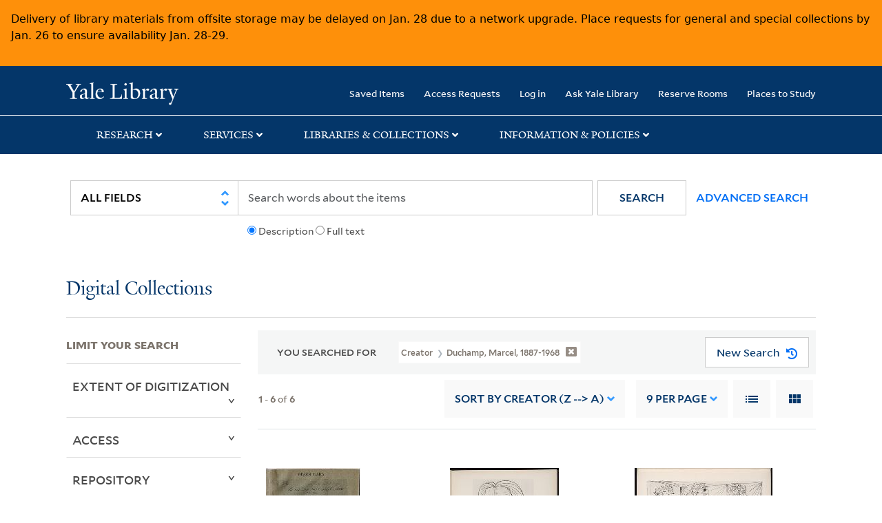

--- FILE ---
content_type: text/html; charset=utf-8
request_url: https://collections.library.yale.edu/catalog/range_limit?f%5Bcreator_ssim%5D%5B%5D=Duchamp%2C+Marcel%2C+1887-1968&range_end=1960&range_field=year_isim&range_start=1920&sort=creator_ssim+desc%2C+title_ssim+asc%2C+archivalSort_ssi+asc&view=gallery
body_size: 974
content:
<ul class="facet-values list-unstyled ">
  <li><span class="facet-label"><a class="facet-select" rel="nofollow" href="/catalog?f%5Bcreator_ssim%5D%5B%5D=Duchamp%2C+Marcel%2C+1887-1968&amp;range%5Byear_isim%5D%5Bbegin%5D=1920&amp;range%5Byear_isim%5D%5Bend%5D=1924&amp;range_end=1960&amp;range_field=year_isim&amp;range_start=1920&amp;sort=creator_ssim+desc%2C+title_ssim+asc%2C+archivalSort_ssi+asc&amp;view=gallery"><span class="from" data-blrl-begin="1920">1920</span> to <span class="to" data-blrl-end="1924">1924</span></a></span><span class="facet-count">1</span></li><li><span class="facet-label"><a class="facet-select" rel="nofollow" href="/catalog?f%5Bcreator_ssim%5D%5B%5D=Duchamp%2C+Marcel%2C+1887-1968&amp;range%5Byear_isim%5D%5Bbegin%5D=1925&amp;range%5Byear_isim%5D%5Bend%5D=1929&amp;range_end=1960&amp;range_field=year_isim&amp;range_start=1920&amp;sort=creator_ssim+desc%2C+title_ssim+asc%2C+archivalSort_ssi+asc&amp;view=gallery"><span class="from" data-blrl-begin="1925">1925</span> to <span class="to" data-blrl-end="1929">1929</span></a></span><span class="facet-count">2</span></li><li><span class="facet-label"><a class="facet-select" rel="nofollow" href="/catalog?f%5Bcreator_ssim%5D%5B%5D=Duchamp%2C+Marcel%2C+1887-1968&amp;range%5Byear_isim%5D%5Bbegin%5D=1930&amp;range%5Byear_isim%5D%5Bend%5D=1934&amp;range_end=1960&amp;range_field=year_isim&amp;range_start=1920&amp;sort=creator_ssim+desc%2C+title_ssim+asc%2C+archivalSort_ssi+asc&amp;view=gallery"><span class="from" data-blrl-begin="1930">1930</span> to <span class="to" data-blrl-end="1934">1934</span></a></span><span class="facet-count">3</span></li><li><span class="facet-label"><a class="facet-select" rel="nofollow" href="/catalog?f%5Bcreator_ssim%5D%5B%5D=Duchamp%2C+Marcel%2C+1887-1968&amp;range%5Byear_isim%5D%5Bbegin%5D=1935&amp;range%5Byear_isim%5D%5Bend%5D=1939&amp;range_end=1960&amp;range_field=year_isim&amp;range_start=1920&amp;sort=creator_ssim+desc%2C+title_ssim+asc%2C+archivalSort_ssi+asc&amp;view=gallery"><span class="from" data-blrl-begin="1935">1935</span> to <span class="to" data-blrl-end="1939">1939</span></a></span><span class="facet-count">2</span></li><li><span class="facet-label"><a class="facet-select" rel="nofollow" href="/catalog?f%5Bcreator_ssim%5D%5B%5D=Duchamp%2C+Marcel%2C+1887-1968&amp;range%5Byear_isim%5D%5Bbegin%5D=1940&amp;range%5Byear_isim%5D%5Bend%5D=1944&amp;range_end=1960&amp;range_field=year_isim&amp;range_start=1920&amp;sort=creator_ssim+desc%2C+title_ssim+asc%2C+archivalSort_ssi+asc&amp;view=gallery"><span class="from" data-blrl-begin="1940">1940</span> to <span class="to" data-blrl-end="1944">1944</span></a></span><span class="facet-count">2</span></li><li><span class="facet-label"><a class="facet-select" rel="nofollow" href="/catalog?f%5Bcreator_ssim%5D%5B%5D=Duchamp%2C+Marcel%2C+1887-1968&amp;range%5Byear_isim%5D%5Bbegin%5D=1945&amp;range%5Byear_isim%5D%5Bend%5D=1949&amp;range_end=1960&amp;range_field=year_isim&amp;range_start=1920&amp;sort=creator_ssim+desc%2C+title_ssim+asc%2C+archivalSort_ssi+asc&amp;view=gallery"><span class="from" data-blrl-begin="1945">1945</span> to <span class="to" data-blrl-end="1949">1949</span></a></span><span class="facet-count">2</span></li><li><span class="facet-label"><a class="facet-select" rel="nofollow" href="/catalog?f%5Bcreator_ssim%5D%5B%5D=Duchamp%2C+Marcel%2C+1887-1968&amp;range%5Byear_isim%5D%5Bbegin%5D=1950&amp;range%5Byear_isim%5D%5Bend%5D=1954&amp;range_end=1960&amp;range_field=year_isim&amp;range_start=1920&amp;sort=creator_ssim+desc%2C+title_ssim+asc%2C+archivalSort_ssi+asc&amp;view=gallery"><span class="from" data-blrl-begin="1950">1950</span> to <span class="to" data-blrl-end="1954">1954</span></a></span><span class="facet-count">3</span></li><li><span class="facet-label"><a class="facet-select" rel="nofollow" href="/catalog?f%5Bcreator_ssim%5D%5B%5D=Duchamp%2C+Marcel%2C+1887-1968&amp;range%5Byear_isim%5D%5Bbegin%5D=1955&amp;range%5Byear_isim%5D%5Bend%5D=1959&amp;range_end=1960&amp;range_field=year_isim&amp;range_start=1920&amp;sort=creator_ssim+desc%2C+title_ssim+asc%2C+archivalSort_ssi+asc&amp;view=gallery"><span class="from" data-blrl-begin="1955">1955</span> to <span class="to" data-blrl-end="1959">1959</span></a></span><span class="facet-count">2</span></li><li><span class="facet-label"><a class="facet-select" rel="nofollow" href="/catalog?f%5Bcreator_ssim%5D%5B%5D=Duchamp%2C+Marcel%2C+1887-1968&amp;range%5Byear_isim%5D%5Bbegin%5D=1960&amp;range%5Byear_isim%5D%5Bend%5D=1960&amp;range_end=1960&amp;range_field=year_isim&amp;range_start=1920&amp;sort=creator_ssim+desc%2C+title_ssim+asc%2C+archivalSort_ssi+asc&amp;view=gallery"><span class="single" data-blrl-single="1960">1960</span></a></span><span class="facet-count">3</span></li>
</ul>

